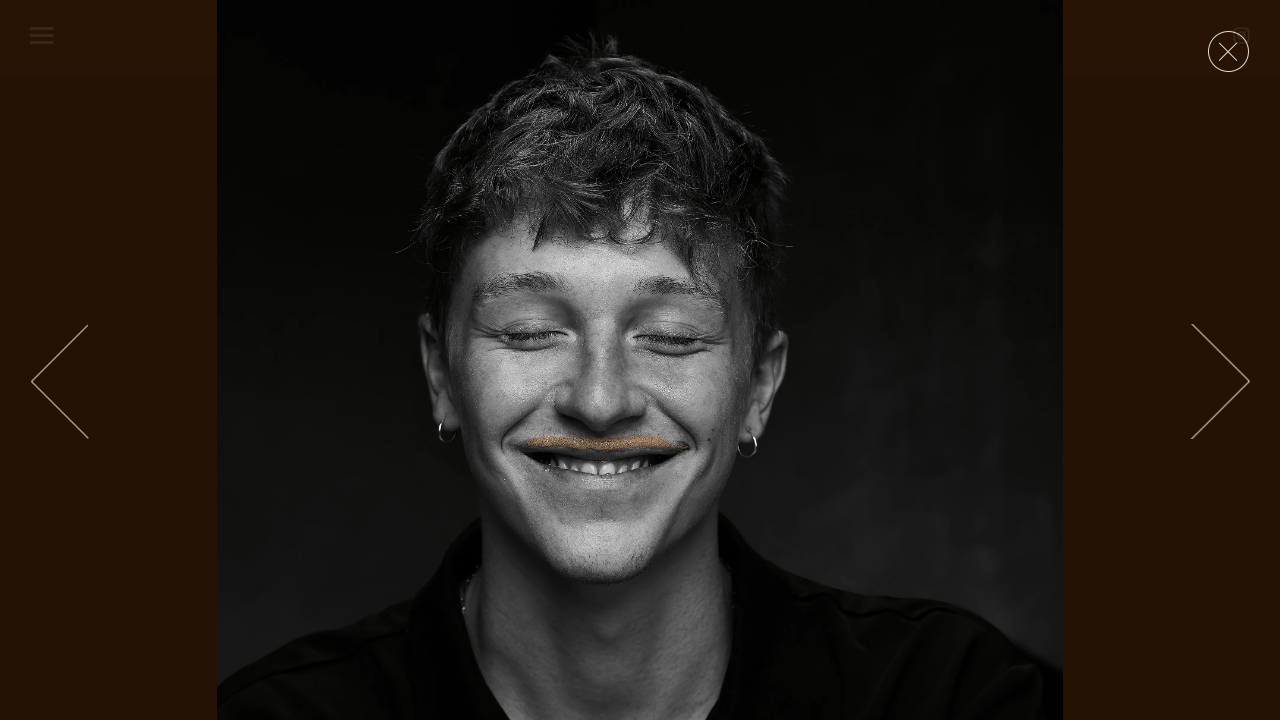

--- FILE ---
content_type: text/html; charset=UTF-8
request_url: https://luminifotografia.com.br/cafe-1/
body_size: 2949
content:
<!DOCTYPE html>
<html lang="pt-BR">
<head>
	<meta charset="UTF-8">
	<meta http-equiv="X-UA-Compatible" content="IE=edge">
	<title>Café 1 &mdash; Lumini Fotografia</title>
	<meta name="description" content="">
	<meta name="viewport" content="width=device-width, initial-scale=1">
	<meta name="msapplication-tap-highlight" content="no" />
	<link rel="apple-touch-icon" href="apple-touch-icon.png">
	<link rel="stylesheet" href="https://luminifotografia.com.br/wp-content/themes/lumini/assets/stylesheets/css/main.css">
	<link rel='dns-prefetch' href='//s0.wp.com' />
<link rel='dns-prefetch' href='//s.w.org' />
<link rel="alternate" type="application/rss+xml" title="Feed de comentários para Lumini Fotografia &raquo; Café 1" href="https://luminifotografia.com.br/cafe-1/feed/" />
		<script type="text/javascript">
			window._wpemojiSettings = {"baseUrl":"https:\/\/s.w.org\/images\/core\/emoji\/11\/72x72\/","ext":".png","svgUrl":"https:\/\/s.w.org\/images\/core\/emoji\/11\/svg\/","svgExt":".svg","source":{"concatemoji":"https:\/\/luminifotografia.com.br\/wp-includes\/js\/wp-emoji-release.min.js?ver=4.9.14"}};
			!function(a,b,c){function d(a,b){var c=String.fromCharCode;l.clearRect(0,0,k.width,k.height),l.fillText(c.apply(this,a),0,0);var d=k.toDataURL();l.clearRect(0,0,k.width,k.height),l.fillText(c.apply(this,b),0,0);var e=k.toDataURL();return d===e}function e(a){var b;if(!l||!l.fillText)return!1;switch(l.textBaseline="top",l.font="600 32px Arial",a){case"flag":return!(b=d([55356,56826,55356,56819],[55356,56826,8203,55356,56819]))&&(b=d([55356,57332,56128,56423,56128,56418,56128,56421,56128,56430,56128,56423,56128,56447],[55356,57332,8203,56128,56423,8203,56128,56418,8203,56128,56421,8203,56128,56430,8203,56128,56423,8203,56128,56447]),!b);case"emoji":return b=d([55358,56760,9792,65039],[55358,56760,8203,9792,65039]),!b}return!1}function f(a){var c=b.createElement("script");c.src=a,c.defer=c.type="text/javascript",b.getElementsByTagName("head")[0].appendChild(c)}var g,h,i,j,k=b.createElement("canvas"),l=k.getContext&&k.getContext("2d");for(j=Array("flag","emoji"),c.supports={everything:!0,everythingExceptFlag:!0},i=0;i<j.length;i++)c.supports[j[i]]=e(j[i]),c.supports.everything=c.supports.everything&&c.supports[j[i]],"flag"!==j[i]&&(c.supports.everythingExceptFlag=c.supports.everythingExceptFlag&&c.supports[j[i]]);c.supports.everythingExceptFlag=c.supports.everythingExceptFlag&&!c.supports.flag,c.DOMReady=!1,c.readyCallback=function(){c.DOMReady=!0},c.supports.everything||(h=function(){c.readyCallback()},b.addEventListener?(b.addEventListener("DOMContentLoaded",h,!1),a.addEventListener("load",h,!1)):(a.attachEvent("onload",h),b.attachEvent("onreadystatechange",function(){"complete"===b.readyState&&c.readyCallback()})),g=c.source||{},g.concatemoji?f(g.concatemoji):g.wpemoji&&g.twemoji&&(f(g.twemoji),f(g.wpemoji)))}(window,document,window._wpemojiSettings);
		</script>
		<style type="text/css">
img.wp-smiley,
img.emoji {
	display: inline !important;
	border: none !important;
	box-shadow: none !important;
	height: 1em !important;
	width: 1em !important;
	margin: 0 .07em !important;
	vertical-align: -0.1em !important;
	background: none !important;
	padding: 0 !important;
}
</style>
<link rel='stylesheet' id='cpsh-shortcodes-css'  href='https://luminifotografia.com.br/wp-content/plugins/column-shortcodes//assets/css/shortcodes.css?ver=1.0.1' type='text/css' media='all' />
<link rel='stylesheet' id='jetpack_css-css'  href='https://luminifotografia.com.br/wp-content/plugins/jetpack/css/jetpack.css?ver=7.1.2' type='text/css' media='all' />
<script type='text/javascript' src='https://luminifotografia.com.br/wp-includes/js/jquery/jquery.js?ver=1.12.4'></script>
<script type='text/javascript' src='https://luminifotografia.com.br/wp-includes/js/jquery/jquery-migrate.min.js?ver=1.4.1'></script>
<link rel='https://api.w.org/' href='https://luminifotografia.com.br/wp-json/' />
<link rel="EditURI" type="application/rsd+xml" title="RSD" href="https://luminifotografia.com.br/xmlrpc.php?rsd" />
<link rel="wlwmanifest" type="application/wlwmanifest+xml" href="https://luminifotografia.com.br/wp-includes/wlwmanifest.xml" /> 
<link rel='prev' title='Cafe 2' href='https://luminifotografia.com.br/cafe-2/' />
<link rel='next' title='Jovens carro' href='https://luminifotografia.com.br/jovens-carro/' />
<meta name="generator" content="WordPress 4.9.14" />
<link rel="canonical" href="https://luminifotografia.com.br/cafe-1/" />
<link rel='shortlink' href='https://luminifotografia.com.br/?p=4461' />
<link rel="alternate" type="application/json+oembed" href="https://luminifotografia.com.br/wp-json/oembed/1.0/embed?url=https%3A%2F%2Fluminifotografia.com.br%2Fcafe-1%2F" />
<link rel="alternate" type="text/xml+oembed" href="https://luminifotografia.com.br/wp-json/oembed/1.0/embed?url=https%3A%2F%2Fluminifotografia.com.br%2Fcafe-1%2F&#038;format=xml" />

<link rel='dns-prefetch' href='//i0.wp.com'/>
<link rel='dns-prefetch' href='//i1.wp.com'/>
<link rel='dns-prefetch' href='//i2.wp.com'/>
<style type='text/css'>img#wpstats{display:none}</style></head>
<body class="post-template-default single single-post postid-4461 single-format-standard">

	
	<div id="portfolio">

		<header id="header" role="banner">
						<div class="menu">
				<button type="button" class="btn btn--menu js-navigation-trigger" aria-expanded="false" aria-controls="navigation"><span class="icon icon--menu">Menu</span></button>
			</div>
						<a href="https://luminifotografia.com.br/"><span class="icon icon--logo">Lumini Fotografia</span></a>
			<div class="social-icons">
				<!--<a href="#"><span class="icon icon--facebook">Facebook</span></a>-->
				<a href="https://www.instagram.com/luminifotografia/"><span class="icon icon--instagram">Instagram</span></a>
				<!--<a href="#"><span class="icon icon--behance">Behance</span></a>-->
			</div>
		</header>

		
				<!-- MENU -->
		<nav id="navigation" class="navigation navigation--hidden" role="navigation" aria-expanded="false">
			<ul id="menu-menu-1" class="navigation-list"><li id="menu-item-18" class="menu-item menu-item-type-post_type menu-item-object-page menu-item-18"><a href="https://luminifotografia.com.br/about/">About</a></li>
<li id="menu-item-17" class="menu-item menu-item-type-custom menu-item-object-custom menu-item-home menu-item-17"><a href="http://luminifotografia.com.br/#portfolio">Portfolio</a></li>
<li id="menu-item-19" class="menu-item menu-item-type-post_type menu-item-object-page menu-item-19"><a href="https://luminifotografia.com.br/contact/">Contact</a></li>
</ul>			<small id="copyright">&copy; 2015 Lumini Fotografia</small>
		</nav>
		
		<div id="main" class="navigation-pusher">
<div id="overlay" class="active"></div>
<div id="single" class="carousel carousel--full">
	<div class="carousel-items">
				<div class="carousel-item carousel-item--width animated animated--fade-in">
			<img src="https://i2.wp.com/luminifotografia.com.br/wp-content/uploads/2021/09/1-copiar.jpg?fit=2845%2C2421&ssl=1" alt="" />
		</div>
			</div>
	<a class="carousel-nav carousel-nav-close" href="https://luminifotografia.com.br/#portfolio"></a>
	<a class="carousel-nav carousel-nav-prev carousel-nav--vertical carousel-nav--left" href="https://luminifotografia.com.br/jovens-carro/"></a>
	<a class="carousel-nav carousel-nav-next carousel-nav--vertical carousel-nav--right" href="https://luminifotografia.com.br/cafe-2/"></a>
</div>

		</div> <!-- #main.navigation-pusher -->
	</div> <!-- #portfolio.navigation-container -->
	<script src="https://luminifotografia.com.br/wp-content/themes/lumini/assets/vendor/jquery/dist/jquery.min.js"></script>
	<script src="https://luminifotografia.com.br/wp-content/themes/lumini/assets/scripts/navigation.js?1"></script>
	<script src="https://luminifotografia.com.br/wp-content/themes/lumini/assets/scripts/carousel.js?1"></script>
	<script src="https://luminifotografia.com.br/wp-content/themes/lumini/assets/vendor/jquery-collagePlus/jquery.collagePlus.min.js"></script>
	<script src="https://luminifotografia.com.br/wp-content/themes/lumini/assets/vendor/hammerjs/hammer.min.js"></script>
	<script src="https://luminifotografia.com.br/wp-content/themes/lumini/assets/vendor/jquery-hammerjs/jquery.hammer.js"></script>
	<script src="https://luminifotografia.com.br/wp-content/themes/lumini/assets/scripts/main.js?2"></script>
	<script type='text/javascript' src='https://luminifotografia.com.br/wp-content/plugins/jetpack/_inc/build/photon/photon.min.js?ver=20130122'></script>
<script type='text/javascript' src='https://s0.wp.com/wp-content/js/devicepx-jetpack.js?ver=202604'></script>
<script type='text/javascript' src='https://luminifotografia.com.br/wp-includes/js/wp-embed.min.js?ver=4.9.14'></script>
<script type='text/javascript' src='https://stats.wp.com/e-202604.js' async='async' defer='defer'></script>
<script type='text/javascript'>
	_stq = window._stq || [];
	_stq.push([ 'view', {v:'ext',j:'1:7.1.2',blog:'138619236',post:'4461',tz:'0',srv:'luminifotografia.com.br'} ]);
	_stq.push([ 'clickTrackerInit', '138619236', '4461' ]);
</script>
</body>
</html>


--- FILE ---
content_type: application/javascript; charset=utf-8
request_url: https://luminifotografia.com.br/wp-content/themes/lumini/assets/scripts/navigation.js?1
body_size: 407
content:
(function(global, $, undefined) {
  'use strict';

  var $doc = $(document);

  $doc.on('click', '.js-navigation-trigger', function(e) {
    var self = $(this),
        categoriesOpenButon = $('#categories-trigger'),
        categoriesCloseButton = $('#categories-trigger-close'),
        targets = $('#' + self.attr('aria-controls') + ', .navigation-pusher'),
        isActive = targets.attr('aria-expanded') || false;

    // Hide any open navigation panel
    $doc.find('.navigation.active').attr('aria-expanded', 'false').removeClass('active')

    e.preventDefault();

    if (isActive === 'true') {
      categoriesCloseButton.addClass('none');
      categoriesOpenButon.removeClass('none');
      targets.attr('aria-expanded', 'false').removeClass('active');
      self.attr('aria-expanded', 'false').removeClass('active');
    } else {
      categoriesCloseButton.removeClass('none');
      categoriesOpenButon.addClass('none');
      targets.attr('aria-expanded', 'true').addClass('active');
      self.attr('aria-expanded', 'true').addClass('active');
    }
  });

})(window, jQuery);


--- FILE ---
content_type: application/javascript; charset=utf-8
request_url: https://luminifotografia.com.br/wp-content/themes/lumini/assets/scripts/main.js?2
body_size: 915
content:
(function(global, $, undefined){
  'use strict';

/**
 * Window.document cache
 * @type {Object}
 */
  var $doc = $(document);

  $doc.on('ready', function() {

    /**
     * Homepage cover carousel
     */
    if (typeof Carousel !== 'undefined') {
      if ( $('#cover').length ) {
        var cover = new Carousel('#cover');
      }

      if ( $('#single').length ) {
        var single = new Carousel('#single', {
          autoplay : false
        });

        $('body').hammer()
          .on('swipeleft', function () {
            single.next();
          })
          .on('swiperight',  function () {
            single.prev();
          });
      }
    }

    /**
     * Scroll down to projects
     */
    $doc.on('click', '.scroll', function(e) {
      var target = $($(this).attr('href'));

      e.preventDefault();

      $('html, body').animate({
        scrollTop : target.offset().top
      }, 400);
    });

    /**
     * Remove the projects cover on the homepage
     */
    if ($('#portfolio').length) {
      var portfolioScrollTop = $('#portfolio').offset().top;
      $(window).on('scroll', function() {
        if ($(this).scrollTop() >= portfolioScrollTop) {
          $('#cover').css('display', 'none');
          $doc.scrollTop(0);

          $(window).off('scroll');
        }
      });
    }

    /**
     *
     */
    $doc.on('click', '.project-link', function (e) {
      $('#overlay, #loading').addClass('active');
    });

    /**
     * Projects grid settings. Used by CollagePlus grid
     * @type {Object}
     * @see http://ed-lea.github.io/jquery-collagePlus/
     */
    var gridSettings = {
      targetHeight: 350,
      allowPartialLastRow : true,
      padding: 0,
      direction: 'horizontal'
    };
    $('#projects')
      .collagePlus(gridSettings)
      .addClass('animated animated--fade-in');

    var resizeTimer = null;

    $(window).on('resize', function(){
      // Hide all project until we resize them
      $('#projects .project').css('opacity', 0);

      if (resizeTimer) {
        clearTimeout(resizeTimer);
      }

      resizeTimer = setTimeout(function(){
        $('#projects').collagePlus(gridSettings);
        console && console.log && console.log('resize collagePlus');
      }, 200);
    }).trigger('resize');

  });

})(window, jQuery);
